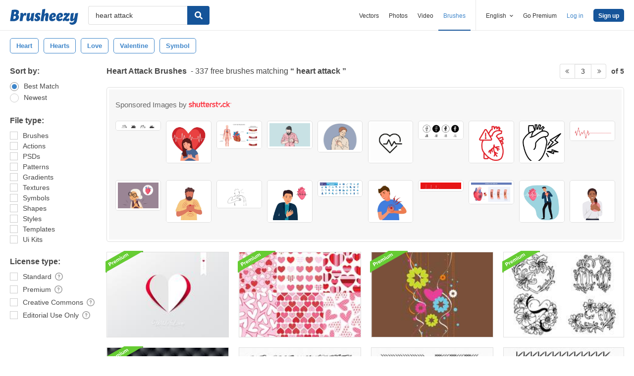

--- FILE ---
content_type: text/plain;charset=UTF-8
request_url: https://c.pub.network/v2/c
body_size: -112
content:
348d3f70-5f6d-4ef2-8d62-c55bf70c9860

--- FILE ---
content_type: text/plain;charset=UTF-8
request_url: https://c.pub.network/v2/c
body_size: -263
content:
9d6be969-4ac4-4d5a-a639-0648ca6fb22d